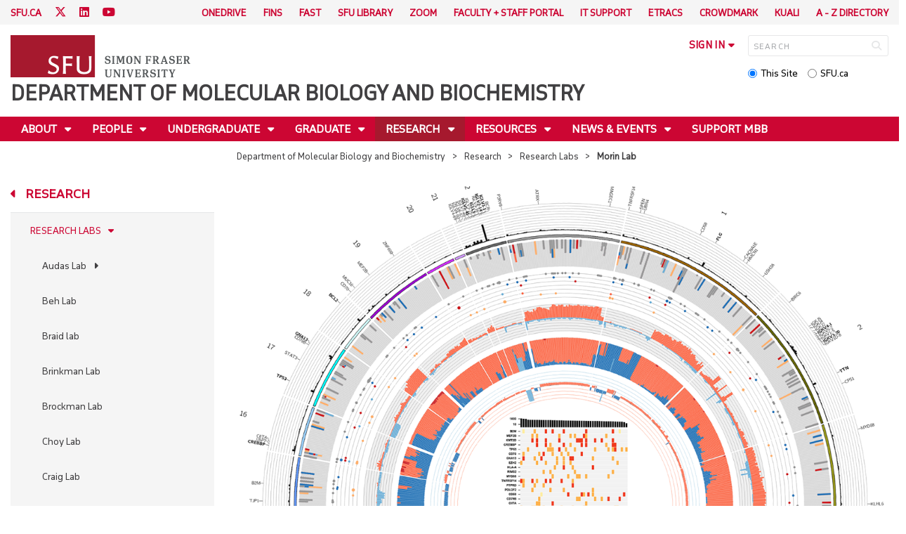

--- FILE ---
content_type: text/html; charset=utf-8
request_url: http://www.sfu.ca/mbb/research/featured-research/Ryan-Morin-lab-page.html
body_size: 14731
content:
<!DOCTYPE html>
<!--
/**
* @license
* November FNI and Lava FNI by Tyotheque
* Licensed pageviews: 20 million under sfu.ca
*
* The fonts listed in this notice are subject to the End User License: https://www.typotheque.com/licensing/eula
* Agreement(s) entered into by SFU Communications and Marketing are only under sfu.ca domain and Simon Fraser University as a single legal company.
* All other parties are explicitly restricted from using the Licensed Webfonts(s).
*
* Any non-AEM site under sfu.ca that wants to use fontface must get approval. Please submit a request via
* https://sfu.teamdynamix.com/TDClient/255/ITServices/Requests/ServiceDet?ID=2576
*
* You may obtain a valid license at the URLs below if the site is not under sfu.ca domain.
* URL: https://www.typotheque.com/fonts/november, https://www.typotheque.com/fonts/lava
*
*
* @license
* Countach by ProductionType
* Licensed pageviews: unlimited under sfu.ca
*
* The fonts listed in this notice are subject to the End User License: https://help.productiontype.com/docs/EULA/
* Agreement(s) entered into by SFU Communications and Marketing are only under sfu.ca domain and Simon Fraser University as a single legal company.
* All other parties are explicitly restricted from using the Licensed Webfonts(s).
*
* You may obtain a valid license at the URLs below if the site is not under sfu.ca domain.
* URL: https://productiontype.com/font/countach
*
* Please read https://www.sfu.ca/communicators-toolkit/guides/brand-guide/typography.html or email sfu-brand@sfu.ca for web fonts' details.
*
*/
-->
<html lang="en" data-page-template="basic-page"      >

<head>
	<meta http-equiv="X-UA-Compatible" content="IE=Edge, chrome=1">
	<meta http-equiv="content-type" content="text/html; charset=UTF-8" />
	<meta name="viewport" content="width=device-width, initial-scale=1.0, maximum-scale=1.0">
	<link rel="stylesheet" type="text/css" href="/etc/designs/clf/clientlibs/clf4/default/css/default.css"/>
	<title>  Morin Lab - Department of Molecular Biology and Biochemistry - Simon Fraser University  </title> 	<!-- Favicon -->
	<link rel="icon" sizes="any" href="https://www.sfu.ca/favicon.ico">
	<link rel="icon" type="image/png" sizes="32x32" href="https://www.sfu.ca/favicon-32x32.png">
	<link rel="icon" type="image/png" sizes="96x96" href="https://www.sfu.ca/favicon-96x96.png">
	<link rel="apple-touch-icon" href="https://www.sfu.ca/apple-touch-icon.png">
	<link rel="manifest" href="https://www.sfu.ca/site.webmanifest">
	<meta name="theme-color" content="#ffffff">
	<meta name="application-name" content="Simon Fraser University">
	<meta name="apple-mobile-web-app-title" content="SFU"> 	<!-- Stylesheets -->
	<!-- CSS added by us --> <link rel="stylesheet" href="/etc/designs/clf/clientlibs/pack/head-clf4.styles.min.css" type="text/css">
  	<!-- Javascript -->
	<!-- JS added by us before body --> <script src="/etc.clientlibs/clientlibs/granite/jquery.min.js"></script>
<script src="/etc.clientlibs/clientlibs/granite/utils.min.js"></script>
<script src="/etc.clientlibs/clientlibs/granite/jquery/granite.min.js"></script>
<script src="/etc.clientlibs/foundation/clientlibs/jquery.min.js"></script>
 <script src="/etc.clientlibs/clientlibs/granite/jquery-ui.min.js"></script>
<script src="/etc.clientlibs/foundation/clientlibs/jquery-ui.min.js"></script>
 	<!--[if lt IE 9]>
    <script src="/etc/designs/clf/clientlibs/html5shiv.min.js"></script>
<script src="/etc/designs/clf/clientlibs/respond.min.js"></script>

<![endif]-->
	<!--[if lte IE 9]>
    <script src="/etc/designs/clf/clientlibs/matchmedia.min.js"></script>

<![endif]--> 	<!-- CSS added by authors -->  <script type="text/javascript">
		CQURLInfo = {
			"requestPath": "/mbb/research/featured-research/Ryan-Morin-lab-page",
			"runModes": "p,s7connect,crx3,nosamplecontent,publish,crx3tar"
		};
		CQPageConfig = {};
	</script>        	<!-- Google Tag Manager V4 -->
	<script>
		(function(w, d, s, l, i) {
			w[l] = w[l] || [];
			w[l].push({
				'gtm.start': new Date().getTime(),
				event: 'gtm.js'
			});
			var f = d.getElementsByTagName(s)[0],
				j = d.createElement(s),
				dl = l != 'dataLayer' ? '&l=' + l : '';
			j.async = true;
			j.src = 'https://www.googletagmanager.com/gtm.js?id=' + i + dl;
			f.parentNode.insertBefore(j, f);
		})(window, document, 'script', 'dataLayer', 'GTM-W87RML');
	</script>
	<!-- End Google Tag Manager V4 -->   	<meta property="og:title" content="Morin Lab" />
	<meta property="og:type" content="article" />
	<meta property="og:url" content=https://www.sfu.ca/mbb/research/featured-research/Ryan-Morin-lab-page.html />
	<meta property="og:description" content="" />
	<meta property="og:image" content="https://www.sfu.ca/content/dam/sfu/images/common/SFU-social-image.jpeg" />
	<meta property="og:image:width" content="640" />
	<meta property="og:image:height" content="335" />  	<meta name="twitter:card" content="summary_large_image" />
	<meta name="twitter:site" content="" />
	<meta name="twitter:title" content="Morin Lab" />
	<meta name="twitter:description" content="" />
	<meta name="twitter:image" content="https://www.sfu.ca/content/dam/sfu/images/common/SFU-social-image.jpeg/jcr:content/renditions/medium.jpg" />  <script>
		var $ = jQuery;
		var clfSettings = {
			ajaxSettings: {
				ajaxLoader: `/etc/designs/clf/clientlibs/clf4/default/img/ajax-loader.gif`
			}
		};
	</script>
</head>

<body data-page="mbb_research_featured-research_Ryan-Morin-lab-page"> 	<!-- Google Tag Manager (noscript) V4 -->
	<noscript><iframe src=https://www.googletagmanager.com/ns.html?id=GTM-W87RML height="0" width="0" style="display:none;visibility:hidden"></iframe></noscript>
	<!-- End Google Tag Manager (noscript) V4 -->   <div id="container" class="">
		<header>
			<section class="ribbon">
				<div class="ribbon__content" >
					<div class="ribbon__content--social-icons">
						<ul>
							<li class="social-icons__home-link"><a href="https://www.sfu.ca/">sfu.ca</a></li>
						</ul>  <div class="header-left inherited-parsys">						<div class="parsys">

<div class="text parbase section">

<div class="">
<p><a href="https://www.twitter.com/mbbsfu"><span class="icon">T</span></a>&nbsp;<a href="https://www.linkedin.com/school/sfu-molecular-biology-and-biochemistry/"><span class="icon">L</span></a>&nbsp;<a href="https://www.youtube.com/@mbbsfu"><span class="icon">YT</span></a></p>

</div></div>
</div>

			</div>
 					</div>
					<div class="ribbon__content--audience-nav">  <div class="header-right inherited-parsys">						<div class="parsys">

<div class="listclf3 parbase section">





    
    <ul class="sfu-list clf-list link-plain" >



<li >
    <p>
    <a href="/mbb/onedrive.html" title="OneDrive">OneDrive</a>
    </p>
</li>



<li >
    <p>
    <a href="/mbb/fins.html" title="FINS">FINS</a>
    </p>
</li>



<li >
    <p>
    <a href="/mbb/fast.html" title="FAST">FAST</a>
    </p>
</li>



<li >
    <p>
    <a href="/mbb/SFUlibrary.html" title="SFU Library">SFU Library</a>
    </p>
</li>



<li >
    <p>
    <a href="/mbb/zoom.html" title="Zoom">Zoom</a>
    </p>
</li>



<li >
    <p>
    <a href="/mbb/for-faculty---staff.html" title="Faculty + Staff Portal">Faculty + Staff Portal</a>
    </p>
</li>



<li >
    <p>
    <a href="/mbb/it-support.html" title="IT Support">IT Support</a>
    </p>
</li>



<li >
    <p>
    <a href="/mbb/etracs.html" title="eTRACS">eTRACS</a>
    </p>
</li>



<li >
    <p>
    <a href="/mbb/crowdmark.html" title="Crowdmark">Crowdmark</a>
    </p>
</li>



<li >
    <p>
    <a href="/mbb/kuali.html" title="Kuali">Kuali</a>
    </p>
</li>



<li >
    <p>
    <a href="/mbb/azdirectory.html" title="A - Z directory">A - Z directory</a>
    </p>
</li></ul>
</div>
</div>

			</div>
  </div>
					<div class="ribbon__content--mobile-logo">
						<img src="/etc/designs/clf/clientlibs/clf4/default/img/sfu-logo-only@2x.png" alt=""/>
					</div>
					<div class="ribbon__content--mobile-nav-icons">
						<span class="icon icon-menu">
							<span>MENU</span>
						</span>
						<span class="icon icon-search"></span>
					</div>
				</div>
			</section>
			<div class="mobile-ribbon-spacer"></div>
			<section class="header">
				<div class="header__content">
					<div class="header__content--identify">
						<div class="header__content--logo"  >
							<a href="/mbb.html">
								<div class="sfu-brand-logo">
									<img class="desktop" src="/etc/designs/clf/clientlibs/clf4/default/img/SFU@2x.png" alt=""/>
								</div>
								<div class="non-branded-logo">
									<img class="desktop" src="" alt=""/>
									<img class="mobile tablet" src="" alt=""/>
								</div>
							</a>
						</div>
						<div class="header__content--site-title">  <div class="main-site-name">
								<a href="/mbb.html"> Department of Molecular Biology and Biochemistry </a>
							</div>
						</div>
						<div class="sfu-brand-extension-logo">  </div>
					</div>
					<div class="header__content--site-tools">
						<ul class="site-tools__sign-in" >
							<li>
								<div class="site-tools__sign-in--trigger">sign in</div>
								<ul class="site-tools__sign-in--sub-nav">
									<li><a href="https://outlook.office.com">SFU Mail</a></li>
									<li><a href="https://go.sfu.ca"><span>go</span>SFU</a></li>
									<li><a href="https://canvas.sfu.ca">Canvas</a></li>
								</ul>
							</li>
						</ul>
						<div class="site-tools__search">
							<form action="/search.html" id="search-form" method="get">
								<div id="search-box-container">
									<input type="text" tabindex="1" name="q" id="search-box" placeholder="SEARCH" />
									<input type="hidden" name="p" value="/content/sfu/mbb" />
									<i aria-hidden="" tabindex="4" class="icon icon-search">
										<span class="sr-only">Search</span>
									</i>
								</div>
								<div id="search-scope">
									<input name="search-scope" value="site" tabindex="2" type="radio" id="this-site" checked="checked" /> <label for="this-site">This Site</label>
									<input name="search-scope" value="sfu" tabindex="3" type="radio" id="sfu-ca" /> <label for="sfu-ca">SFU.ca</label>
								</div>
							</form>
						</div>
					</div>
				</div>
			</section>
		</header>
		<nav>
			<section class="nav">
				<div class="nav__content">
					<div class="nav__content--main-navigation">   <ul>   							<li class="">    <a href="/mbb/about.html" class="has-sub-nav"> About </a>
								<ul>   									<li class="">  <a href="/mbb/about/MissionStatement.html">Mission Statement</a> </li>    									<li class="">  <a href="/mbb/about/ta-opportunities.html">Employment Opportunities</a> </li>    									<li class="">  <a href="/mbb/about/contact.html">Contact Us</a> </li>  								</ul> 							</li>   							<li class="">    <a href="/mbb/people.html" class="has-sub-nav"> People </a>
								<ul>   									<li class="">  <a href="/mbb/people/faculty.html">Faculty</a> </li>    									<li class="">  <a href="/mbb/people/emeritus-faculty.html">Emeritus Faculty</a> </li>    									<li class="">  <a href="/mbb/people/associate-members.html">Associate Members</a> </li>    									<li class="">  <a href="/mbb/people/adjunct-faculty.html">Adjunct Faculty</a> </li>    									<li class="">  <a href="/mbb/people/research-personnel.html">Research Personnel</a> </li>    									<li class="">  <a href="/mbb/people/graduate---postdocs.html">Graduate & Postdocs</a> </li>    									<li class="">  <a href="/mbb/people/staff.html">Staff</a> </li>    									<li class="">  <a href="/mbb/people/department-commitees.html">Department Committees</a> </li>  								</ul> 							</li>   							<li class="">    <a href="/mbb/undergrad.html" class="has-sub-nav"> Undergraduate </a>
								<ul>   									<li class="">  <a href="/mbb/undergrad/prospective-students.html">Prospective Students</a> </li>    									<li class="">  <a href="/mbb/undergrad/current-students.html">Current Students</a> </li>    									<li class="">  <a href="/mbb/undergrad/courses.html">Courses</a> </li>  								</ul> 							</li>   							<li class="">    <a href="/mbb/graduate.html" class="has-sub-nav"> Graduate </a>
								<ul>   									<li class="">  <a href="/mbb/graduate/grad-studies-overview.html">Graduate Studies Overview and Timeline</a> </li>    									<li class="">  <a href="/mbb/graduate/prospective.html">Prospective Students</a> </li>    									<li class="">  <a href="/mbb/graduate/current.html">Current Students</a> </li>  								</ul> 							</li>   							<li class="active">    <a href="/mbb/research.html" class="has-sub-nav"> Research </a>
								<ul>   									<li class="active">  <a href="/mbb/research/featured-research.html">Research Labs</a> </li>    									<li class="">  <a href="/mbb/research/UndergraduateResearchOpportunities.html">Undergraduate Research Opportunities </a> </li>    									<li class="">  <a href="/mbb/research/postdoctoral-research-opportunities.html">Postdoctoral Research Opportunities</a> </li>    									<li class="">  <a href="/mbb/research/c2d2.html">C2D2 Centre for Cell Biology, Development, and Disease</a> </li>    									<li class="">  <a href="/mbb/research/omics.html">Omics Data Science Initiative</a> </li>    									<li class="">  <a href="/mbb/research/recent-publications.html">Recent Publications</a> </li>  								</ul> 							</li>   							<li class="">    <a href="/mbb/faculty-staff.html" class="has-sub-nav"> Resources </a>
								<ul>   									<li class="">  <a href="/mbb/faculty-staff/facilities-booking.html">Facilities</a> </li>    									<li class="">  <a href="/mbb/faculty-staff/room-booking.html">Room and Equipment Bookings</a> </li>    									<li class="">  <a href="/mbb/faculty-staff/instrumentation-.html">Instrumentation </a> </li>    									<li class="">  <a href="/mbb/faculty-staff/mbb-printing-services.html">MBB Printing Services</a> </li>    									<li class="">  <a href="/mbb/faculty-staff/useful-links.html">Useful Links</a> </li>  								</ul> 							</li>   							<li class="">    <a href="/mbb/events.html" class="has-sub-nav"> News & Events </a>
								<ul>   									<li class="">  <a href="/mbb/events/seminars.html">MBB Seminars</a> </li>    									<li class="">  <a href="/mbb/events/news.html">News</a> </li>    									<li class="">  <a href="/mbb/events/upcoming-events.html">MBB Calendar</a> </li>    									<li class="">  <a href="/mbb/events/colloquia.html">Colloquia</a> </li>    									<li class="">  <a href="/mbb/events/honours---awards.html">Honours & Awards</a> </li>    									<li class="">  <a href="/mbb/events/other-seminars---meetings.html">Other Seminars & Meetings</a> </li>    									<li class="">  <a href="/mbb/events/social-events.html">Social Events</a> </li>  								</ul> 							</li>   							<li class="">    <a href="/mbb/support.html">Support MBB</a> 							</li> 						</ul>
					</div>
				</div>
			</section>
		</nav>
		<main>
			<section class="main">
				<div class="main__content">
					<div class="main__content--breadcrumb">
						<ul>
							<li><a href="/mbb.html">Department of Molecular Biology and Biochemistry</a></li>   <li><a href="/mbb/research.html">Research</a> </li>    <li><a href="/mbb/research/featured-research.html">Research Labs</a> </li>    <li>Morin Lab</li>  						</ul>
					</div>
					<div class="main__content--content">     <div class="page-content side-nav">   													<!-- nav - content -->
													<div class="page-content__side-nav">
														<div class="page-content__side-nav--container">
															<div id="side-bar-logo-container">
																<div id="side-bar-logo">
																	<img src="/etc/designs/clf/clientlibs/clf4/default/img/SFU@2x.png" alt=""/>
																	<h2 class="site-title"><a href="/mbb.html">Department of Molecular Biology and Biochemistry</a></h2>
																</div>
															</div>
															<ul>   <li class=" snav-l1">  <a href="/mbb/about.html" class="has-sub-nav">About</a>
																	<ul>   <li class=" snav-l2">  <a href="/mbb/about/MissionStatement.html">Mission Statement</a>  </li>    <li class=" has-third-level snav-l2">  <a href="/mbb/about/ta-opportunities.html">Employment Opportunities</a>  <ul>  																				<li class=" snav-l3">   <a href="/mbb/about/ta-opportunities/teaching-assistants.html">Teaching Assistants</a>   </li>  																				<li class=" snav-l3">   <a href="/mbb/about/ta-opportunities/sessional-instructors.html">Sessional Instructors</a>   </li>  																				<li class=" snav-l3">   <a href="/mbb/about/ta-opportunities/research-assistants.html">Research Assistants </a>   </li>  																				<li class=" snav-l3">   <a href="/mbb/about/ta-opportunities/faculty-positions.html">Faculty Positions</a>   </li>  																				<li class=" snav-l3">   <a href="/mbb/about/ta-opportunities/research-positions.html">Other Research Positions</a>   </li>  																				<li class=" snav-l3">   <a href="/mbb/about/ta-opportunities/usra.html">USRA</a>   </li> 																			</ul>
																		</li>    <li class=" snav-l2">  <a href="/mbb/about/contact.html">Contact Us</a>  </li>   </ul> 																</li>  <li class=" snav-l1">  <a href="/mbb/people.html" class="has-sub-nav">People</a>
																	<ul>   <li class=" has-third-level snav-l2">  <a href="/mbb/people/faculty.html">Faculty</a>  <ul>  																				<li class=" snav-l3">   <a href="/mbb/people/faculty/tim-audas.html">Tim Audas</a>   </li>  																				<li class=" snav-l3">   <a href="/mbb/people/faculty/christopher-beh.html">Christopher Beh</a>   </li>  																				<li class=" snav-l3">   <a href="/mbb/people/faculty/lorena-braid.html">Lorena Braid</a>   </li>  																				<li class=" snav-l3">   <a href="/mbb/people/faculty/fiona-brinkman.html">Fiona S.L. Brinkman</a>   </li>  																				<li class=" snav-l3">   <a href="/mbb/people/faculty/mark-brockman.html">Mark Brockman</a>   </li>  																				<li class=" snav-l3">   <a href="/mbb/people/faculty/tom_cech.html">Tom Cech</a>   </li>  																				<li class=" snav-l3">   <a href="/mbb/people/faculty/jonathan-choy.html">Jonathan Choy</a>   </li>  																				<li class=" snav-l3">   <a href="/mbb/people/faculty/lisa-craig.html">Lisa Craig</a>   </li>  																				<li class=" snav-l3">   <a href="/mbb/people/faculty/sharon-gorski.html">Sharon Gorski</a>   </li>  																				<li class=" snav-l3">   <a href="/mbb/people/faculty/nicholas-harden.html">Nicholas Harden</a>   </li>  																				<li class=" snav-l3">   <a href="/mbb/people/faculty/nancy-hawkins.html">Nancy Hawkins</a>   </li>  																				<li class=" snav-l3">   <a href="/mbb/people/faculty/robert-holt.html">Robert Holt</a>   </li>  																				<li class=" snav-l3">   <a href="/mbb/people/faculty/william-hsiao.html">William Hsiao</a>   </li>  																				<li class=" snav-l3">   <a href="/mbb/people/faculty/valentin-jaumouille.html">Valentin Jaumouillé</a>   </li>  																				<li class=" snav-l3">   <a href="/mbb/people/faculty/Lisa-Julian.html">Lisa Julian</a>   </li>  																				<li class=" snav-l3">   <a href="/mbb/people/faculty/dustin-king.html">Dustin King</a>   </li>  																				<li class=" snav-l3">   <a href="/mbb/people/faculty/irina-kovalyova.html">Irina Kovalyova</a>   </li>  																				<li class=" snav-l3">   <a href="/mbb/people/faculty/mani-larijani.html">Mani Larijani</a>   </li>  																				<li class=" snav-l3">   <a href="/mbb/people/faculty/amy-lee.html">Amy Lee</a>   </li>  																				<li class=" snav-l3">   <a href="/mbb/people/faculty/michel-leroux.html">Michel Leroux</a>   </li>  																				<li class=" snav-l3">   <a href="/mbb/people/faculty/ryan-morin.html">Ryan Morin</a>   </li>  																				<li class=" snav-l3">   <a href="/mbb/people/faculty/ingrid-northwood.html">Ingrid Northwood</a>   </li>  																				<li class=" snav-l3">   <a href="/mbb/people/faculty/mark-paetzel.html">Mark Paetzel</a>   </li>  																				<li class=" snav-l3">   <a href="/mbb/people/faculty/lynne-quarmby.html">Lynne Quarmby</a>   </li>  																				<li class=" snav-l3">   <a href="/mbb/people/faculty/dheva-setiaputra.html">Dheva Setiaputra</a>   </li>  																				<li class=" snav-l3">   <a href="/mbb/people/faculty/michael-silverman.html">Michael Silverman</a>   </li>  																				<li class=" snav-l3">   <a href="/mbb/people/faculty/sophie-sneddon.html">Sophie Sneddon</a>   </li>  																				<li class=" snav-l3">   <a href="/mbb/people/faculty/glen-tibbits.html">Glen Tibbits</a>   </li>  																				<li class=" snav-l3">   <a href="/mbb/people/faculty/peter-unrau.html">Peter Unrau</a>   </li>  																				<li class=" snav-l3">   <a href="/mbb/people/faculty/esther-verheyen.html">Esther Verheyen</a>   </li>  																				<li class=" snav-l3">   <a href="/mbb/people/faculty/stephanie-vlachos.html">Stephanie Vlachos</a>   </li>  																				<li class=" snav-l3">   <a href="/mbb/people/faculty/david-vocadlo.html">David Vocadlo</a>   </li>  																				<li class=" snav-l3">   <a href="/mbb/people/faculty/edgar-young.html">Edgar Young</a>   </li> 																			</ul>
																		</li>    <li class=" has-third-level snav-l2">  <a href="/mbb/people/emeritus-faculty.html">Emeritus Faculty</a>  <ul>  																				<li class=" snav-l3">   <a href="/mbb/people/emeritus-faculty/jack-chen.html">Jack Chen</a>   </li>  																				<li class=" snav-l3">   <a href="/mbb/people/emeritus-faculty/rosemary-cornell.html">Rosemary Cornell</a>   </li>  																				<li class=" snav-l3">   <a href="/mbb/people/emeritus-faculty/claire-cupples.html">Claire Cupples</a>   </li>  																				<li class=" snav-l3">   <a href="/mbb/people/emeritus-faculty/william-davidson.html">William Davidson</a>   </li>  																				<li class=" snav-l3">   <a href="/mbb/people/emeritus-faculty/frederic-pio.html">Frederic Pio</a>   </li>  																				<li class=" snav-l3">   <a href="/mbb/people/emeritus-faculty/barry-honda.html">Barry Honda</a>   </li>  																				<li class=" snav-l3">   <a href="/mbb/people/emeritus-faculty/jamie-scott.html">Jamie Scott</a>   </li>  																				<li class=" snav-l3">   <a href="/mbb/people/emeritus-faculty/michael-smith.html">Michael Smith</a>   </li>  																				<li class=" snav-l3">   <a href="/mbb/people/emeritus-faculty/dipankar-sen.html">Dipankar Sen</a>   </li>  																				<li class=" snav-l3">   <a href="/mbb/people/emeritus-faculty/jenifer-thewalt.html">Jenifer Thewalt</a>   </li> 																			</ul>
																		</li>    <li class=" snav-l2">  <a href="/mbb/people/associate-members.html">Associate Members</a>  </li>    <li class=" snav-l2">  <a href="/mbb/people/adjunct-faculty.html">Adjunct Faculty</a>  </li>    <li class=" snav-l2">  <a href="/mbb/people/research-personnel.html">Research Personnel</a>  </li>    <li class=" snav-l2">  <a href="/mbb/people/graduate---postdocs.html">Graduate & Postdocs</a>  </li>    <li class=" snav-l2">  <a href="/mbb/people/staff.html">Staff</a>  </li>    <li class=" snav-l2">  <a href="/mbb/people/department-commitees.html">Department Committees</a>  </li>   </ul> 																</li>  <li class=" snav-l1">  <a href="/mbb/undergrad.html" class="has-sub-nav">Undergraduate</a>
																	<ul>   <li class=" has-third-level snav-l2">  <a href="/mbb/undergrad/prospective-students.html">Prospective Students</a>  <ul>  																				<li class=" snav-l3">   <a href="/mbb/undergrad/prospective-students/admission-transferring.html">Admission & Transferring</a>   </li>   <li class="  has-fourth-level snav-l3">   <a href="/mbb/undergrad/prospective-students/degree-programs.html">Degree Programs</a>   <ul>  																						<li class=" snav-l4">   <a href="/mbb/undergrad/prospective-students/degree-programs/core-program.html">Lower Division Core Program</a>   </li>  																						<li class=" snav-l4">   <a href="/mbb/undergrad/prospective-students/degree-programs/major-program.html">Major Program</a>   </li>   <li class=" has-fifth-level snav-l4">   <a href="/mbb/undergrad/prospective-students/degree-programs/honours.html">Honours Program</a>   <ul>  <li class=" snav-l5">  <a href="/mbb/undergrad/prospective-students/degree-programs/honours/directed-research-thesis-guidelines.html">Directed Research Thesis Guidelines</a>  </li>  <li class=" snav-l5">  <a href="/mbb/undergrad/prospective-students/degree-programs/honours/directed-research-thesis-defense-information.html">Directed Research Thesis Defense Information</a>  </li>  </ul>  </li>  																						<li class=" snav-l4">   <a href="/mbb/undergrad/prospective-students/degree-programs/infection-immunity.html">Infection & Immunity Concentration</a>   </li>   <li class=" has-fifth-level snav-l4">   <a href="/mbb/undergrad/prospective-students/degree-programs/joint-major---honours-program.html">Joint Major / Honours Programs</a>   <ul>  <li class=" snav-l5">  <a href="/mbb/undergrad/prospective-students/degree-programs/joint-major---honours-program/mbb---chemistry-.html">MBB & Chemistry </a>  </li>  <li class=" snav-l5">  <a href="/mbb/undergrad/prospective-students/degree-programs/joint-major---honours-program/mbb---business-.html">MBB & Business Administration</a>  </li>  <li class=" snav-l5">  <a href="/mbb/undergrad/prospective-students/degree-programs/joint-major---honours-program/mbb---computingscience-.html">MBB & Computing Science</a>  </li>  </ul>  </li>  																						<li class=" snav-l4">   <a href="/mbb/undergrad/prospective-students/degree-programs/mbb-minor.html">MBB Minor</a>   </li>  																						<li class=" snav-l4">   <a href="/mbb/undergrad/prospective-students/degree-programs/genomics---certf-.html">Certificate in Genomics</a>   </li> 																					</ul>  </li>  																				<li class=" snav-l3">   <a href="/mbb/undergrad/prospective-students/co-op.html">MBB Co-op Program</a>   </li>  																				<li class=" snav-l3">   <a href="/mbb/undergrad/prospective-students/careers.html">Careers in Molecular Biology and Biochemistry</a>   </li>  																				<li class=" snav-l3">   <a href="/mbb/undergrad/prospective-students/scholarshipfunding.html">Scholarships & Funding</a>   </li>   <li class="  has-fourth-level snav-l3">   <a href="/mbb/undergrad/prospective-students/undergraduate-experience.html">Student Stories</a>   <ul>  																						<li class=" snav-l4">   <a href="/mbb/undergrad/prospective-students/undergraduate-experience/mbb-ugrad-experience-ana-p.html">Anastasia Pavlenkova</a>   </li>  																						<li class=" snav-l4">   <a href="/mbb/undergrad/prospective-students/undergraduate-experience/mbb-ugrad-experience-jinny-k.html">Jinny Kim</a>   </li>  																						<li class=" snav-l4">   <a href="/mbb/undergrad/prospective-students/undergraduate-experience/mbb-ugrad-experience-daniel-s.html">Daniel Stanila</a>   </li> 																					</ul>  </li>  																				<li class=" snav-l3">   <a href="/mbb/undergrad/prospective-students/contact.html">Contact Us</a>   </li> 																			</ul>
																		</li>    <li class=" has-third-level snav-l2">  <a href="/mbb/undergrad/current-students.html">Current Students</a>  <ul>  																				<li class=" snav-l3">   <a href="/mbb/undergrad/current-students/advising.html">Advising</a>   </li>  																				<li class=" snav-l3">   <a href="/mbb/undergrad/current-students/course.html">Courses</a>   </li>   <li class="  has-fourth-level snav-l3">   <a href="/mbb/undergrad/current-students/degree-programs.html">Degree Programs</a>   <ul>  																						<li class=" snav-l4">   <a href="/mbb/undergrad/current-students/degree-programs/core-program.html">Lower Division Core Program</a>   </li>  																						<li class=" snav-l4">   <a href="/mbb/undergrad/current-students/degree-programs/major-program.html">Major Program</a>   </li>   <li class=" has-fifth-level snav-l4">   <a href="/mbb/undergrad/current-students/degree-programs/honours.html">Honours Program</a>   <ul>  <li class=" snav-l5">  <a href="/mbb/undergrad/current-students/degree-programs/honours/directed-research-thesis-guidelines.html">Directed Research Thesis Guidelines</a>  </li>  <li class=" snav-l5">  <a href="/mbb/undergrad/current-students/degree-programs/honours/directed-research-thesis-defense-information.html">Directed Research Thesis Defense Information</a>  </li>  </ul>  </li>  																						<li class=" snav-l4">   <a href="/mbb/undergrad/current-students/degree-programs/infection-immunity.html">Infection & Immunity Concentration</a>   </li>   <li class=" has-fifth-level snav-l4">   <a href="/mbb/undergrad/current-students/degree-programs/joint-major---honours-program.html">Joint Major / Honours Programs</a>   <ul>  <li class=" snav-l5">  <a href="/mbb/undergrad/current-students/degree-programs/joint-major---honours-program/mbb---chemistry-.html">MBB & Chemistry </a>  </li>  <li class=" snav-l5">  <a href="/mbb/undergrad/current-students/degree-programs/joint-major---honours-program/mbb---business-.html">MBB & Business Administration</a>  </li>  <li class=" snav-l5">  <a href="/mbb/undergrad/current-students/degree-programs/joint-major---honours-program/mbb---computingscience-.html">MBB & Computing Science</a>  </li>  </ul>  </li>  																						<li class=" snav-l4">   <a href="/mbb/undergrad/current-students/degree-programs/mbb-minor.html">MBB Minor</a>   </li>  																						<li class=" snav-l4">   <a href="/mbb/undergrad/current-students/degree-programs/genomics---certf-.html">Certificate in Genomics</a>   </li>  																						<li class=" snav-l4">   <a href="/mbb/undergrad/current-students/degree-programs/accelerated-masters-in-mbb.html">Accelerated Master's Program in MBB</a>   </li> 																					</ul>  </li>  																				<li class=" snav-l3">   <a href="/mbb/undergrad/current-students/Co-op.html">MBB Co-op Program</a>   </li>   <li class="  has-fourth-level snav-l3">   <a href="/mbb/undergrad/current-students/research.html">Research Opportunities</a>   <ul>  																						<li class=" snav-l4">   <a href="/mbb/undergrad/current-students/research/volunteering.html">Current Research Opportunities</a>   </li>  																						<li class=" snav-l4">   <a href="/mbb/undergrad/current-students/research/work-study-program.html">Work Study Program</a>   </li> 																					</ul>  </li>  																				<li class=" snav-l3">   <a href="/mbb/undergrad/current-students/ScholarshipFunding.html">Scholarship & Funding</a>   </li>   <li class="  has-fourth-level snav-l3">   <a href="/mbb/undergrad/current-students/student-resources.html">Student Resources</a>   <ul>  																						<li class=" snav-l4">   <a href="/mbb/undergrad/current-students/student-resources/faqs.html">Frequently Asked Questions</a>   </li>  																						<li class=" snav-l4">   <a href="/mbb/undergrad/current-students/student-resources/forms.html">Forms</a>   </li> 																					</ul>  </li> 																			</ul>
																		</li>    <li class=" snav-l2">  <a href="/mbb/undergrad/courses.html">Courses</a>  </li>   </ul> 																</li>  <li class=" snav-l1">  <a href="/mbb/graduate.html" class="has-sub-nav">Graduate</a>
																	<ul>   <li class=" snav-l2">  <a href="/mbb/graduate/grad-studies-overview.html">Graduate Studies Overview and Timeline</a>  </li>    <li class=" has-third-level snav-l2">  <a href="/mbb/graduate/prospective.html">Prospective Students</a>  <ul>  																				<li class=" snav-l3">   <a href="/mbb/graduate/prospective/degree-programs.html">Graduate Programs</a>   </li>   <li class="  has-fourth-level snav-l3">   <a href="/mbb/graduate/prospective/degree-programs1.html">Degree Requirements</a>   <ul>  																						<li class=" snav-l4">   <a href="/mbb/graduate/prospective/degree-programs1/accelerated-masters-in-mbb.html">Accelerated Master's Program in MBB</a>   </li>  																						<li class=" snav-l4">   <a href="/mbb/graduate/prospective/degree-programs1/msc.html">MSc</a>   </li>  																						<li class=" snav-l4">   <a href="/mbb/graduate/prospective/degree-programs1/Transfer-to-PhD.html">Transfer to PhD</a>   </li>  																						<li class=" snav-l4">   <a href="/mbb/graduate/prospective/degree-programs1/phd.html">PhD</a>   </li>  																						<li class=" snav-l4">   <a href="/mbb/graduate/prospective/degree-programs1/bioinformatics.html">Bioinformatics</a>   </li>  																						<li class=" snav-l4">   <a href="/mbb/graduate/prospective/degree-programs1/IOGS.html">IOGS (Interdisciplinary Oncology Graduate Specialization)</a>   </li>  																						<li class=" snav-l4">   <a href="/mbb/graduate/prospective/degree-programs1/TRAIN.html">TRAIN (Translational and Integrative Neuroscience)</a>   </li> 																					</ul>  </li>  																				<li class=" snav-l3">   <a href="/mbb/graduate/prospective/ApplicationProcess.html">Application Process</a>   </li>   <li class="  has-fourth-level snav-l3">   <a href="/mbb/graduate/prospective/course.html">Courses</a>   <ul>  																						<li class=" snav-l4">   <a href="/mbb/graduate/prospective/course/CourseDescription.html">Course Descriptions</a>   </li>   <li class=" has-fifth-level snav-l4">   <a href="/mbb/graduate/prospective/course/course-offerings.html">Course Offerings</a>   <ul>  <li class=" snav-l5">  <a href="/mbb/graduate/prospective/course/course-offerings/spring-1261.html">Spring (1261)</a>  </li>  <li class=" snav-l5">  <a href="/mbb/graduate/prospective/course/course-offerings/spring-1251.html">Spring (1251)</a>  </li>  <li class=" snav-l5">  <a href="/mbb/graduate/prospective/course/course-offerings/summer-1254.html">Summer (1254)</a>  </li>  <li class=" snav-l5">  <a href="/mbb/graduate/prospective/course/course-offerings/fall-1257.html">Fall (1257)</a>  </li>  <li class=" snav-l5">  <a href="/mbb/graduate/prospective/course/course-offerings/spring-1241.html">Spring (1241)</a>  </li>  <li class=" snav-l5">  <a href="/mbb/graduate/prospective/course/course-offerings/summer-1244.html">Summer (1244)</a>  </li>  <li class=" snav-l5">  <a href="/mbb/graduate/prospective/course/course-offerings/fall-1247.html">Fall (1247)</a>  </li>  <li class=" snav-l5">  <a href="/mbb/graduate/prospective/course/course-offerings/spring-1231.html">Spring (1231)</a>  </li>  <li class=" snav-l5">  <a href="/mbb/graduate/prospective/course/course-offerings/Summer-1234.html">Summer (1234)</a>  </li>  <li class=" snav-l5">  <a href="/mbb/graduate/prospective/course/course-offerings/fall-1237.html">Fall (1237)</a>  </li>  <li class=" snav-l5">  <a href="/mbb/graduate/prospective/course/course-offerings/spring-1221.html">Spring (1221)</a>  </li>  <li class=" snav-l5">  <a href="/mbb/graduate/prospective/course/course-offerings/summer-1224.html">Summer (1224)</a>  </li>  <li class=" snav-l5">  <a href="/mbb/graduate/prospective/course/course-offerings/fall-1227.html">Fall (1227)</a>  </li>  <li class=" snav-l5">  <a href="/mbb/graduate/prospective/course/course-offerings/fall-1217.html">Fall (1217)</a>  </li>  <li class=" snav-l5">  <a href="/mbb/graduate/prospective/course/course-offerings/Fall-1207.html">Summer (1214)</a>  </li>  <li class=" snav-l5">  <a href="/mbb/graduate/prospective/course/course-offerings/spring-1211.html">Spring (1211)</a>  </li>  <li class=" snav-l5">  <a href="/mbb/graduate/prospective/course/course-offerings/fall-1207.html">Fall (1207)</a>  </li>  <li class=" snav-l5">  <a href="/mbb/graduate/prospective/course/course-offerings/summer-1204.html">Summer (1204)</a>  </li>  <li class=" snav-l5">  <a href="/mbb/graduate/prospective/course/course-offerings/spring-1201.html">Spring (1201)</a>  </li>  <li class=" snav-l5">  <a href="/mbb/graduate/prospective/course/course-offerings/fall-1197.html">Fall (1197)</a>  </li>  <li class=" snav-l5">  <a href="/mbb/graduate/prospective/course/course-offerings/summer-1194.html">Summer (1194)</a>  </li>  <li class=" snav-l5">  <a href="/mbb/graduate/prospective/course/course-offerings/spring-1191.html">Spring (1191)</a>  </li>  <li class=" snav-l5">  <a href="/mbb/graduate/prospective/course/course-offerings/fall-1187.html">Fall (1187)</a>  </li>  <li class=" snav-l5">  <a href="/mbb/graduate/prospective/course/course-offerings/summer-1184.html">Summer (1184)</a>  </li>  <li class=" snav-l5">  <a href="/mbb/graduate/prospective/course/course-offerings/spring-1181.html">Spring (1181)</a>  </li>  <li class=" snav-l5">  <a href="/mbb/graduate/prospective/course/course-offerings/fall-1177.html">Fall (1177)</a>  </li>  <li class=" snav-l5">  <a href="/mbb/graduate/prospective/course/course-offerings/summer-1174.html">Summer (1174)</a>  </li>  <li class=" snav-l5">  <a href="/mbb/graduate/prospective/course/course-offerings/spring-1171.html">Spring (1171)</a>  </li>  <li class=" snav-l5">  <a href="/mbb/graduate/prospective/course/course-offerings/fall-1167.html">Fall (1167)</a>  </li>  <li class=" snav-l5">  <a href="/mbb/graduate/prospective/course/course-offerings/summer-1164.html">Summer (1164)</a>  </li>  <li class=" snav-l5">  <a href="/mbb/graduate/prospective/course/course-offerings/spring-1161.html">Spring (1161)</a>  </li>  </ul>  </li> 																					</ul>  </li>  																				<li class=" snav-l3">   <a href="/mbb/graduate/prospective/financial-aid2.html">Graduate Student Stipend & Awards</a>   </li>  																				<li class=" snav-l3">   <a href="/mbb/graduate/prospective/Events1.html">Events</a>   </li>   <li class="  has-fourth-level snav-l3">   <a href="/mbb/graduate/prospective/student-stories.html">Student Stories</a>   <ul>   <li class=" has-fifth-level snav-l4">   <a href="/mbb/graduate/prospective/student-stories/graduate-student-experience.html">Graduate Student Experience</a>   <ul>  <li class=" snav-l5">  <a href="/mbb/graduate/prospective/student-stories/graduate-student-experience/shaianne-stein.html">Shaianne Stein</a>  </li>  <li class=" snav-l5">  <a href="/mbb/graduate/prospective/student-stories/graduate-student-experience/Hendrik-Boog.html">Hendrik Boog</a>  </li>  <li class=" snav-l5">  <a href="/mbb/graduate/prospective/student-stories/graduate-student-experience/negin-ketabchi.html">Negin Ketabchi</a>  </li>  </ul>  </li>   <li class=" has-fifth-level snav-l4">   <a href="/mbb/graduate/prospective/student-stories/post-doc-experience1.html">Postdoc Stories</a>   <ul>  <li class=" snav-l5">  <a href="/mbb/graduate/prospective/student-stories/post-doc-experience1/Justin-Jia.html">Justin Jia</a>  </li>  <li class=" snav-l5">  <a href="/mbb/graduate/prospective/student-stories/post-doc-experience1/Shivani-Kundra.html">Shivani Kundra</a>  </li>  <li class=" snav-l5">  <a href="/mbb/graduate/prospective/student-stories/post-doc-experience1/FranklinTam.html">Franklin Tam</a>  </li>  </ul>  </li> 																					</ul>  </li>  																				<li class=" snav-l3">   <a href="/mbb/graduate/prospective/grad-student-opportunities.html">Grad Student Opportunities</a>   </li>  																				<li class=" snav-l3">   <a href="/mbb/graduate/prospective/frequently-asked-questions.html">FAQs</a>   </li> 																			</ul>
																		</li>    <li class=" has-third-level snav-l2">  <a href="/mbb/graduate/current.html">Current Students</a>  <ul>  																				<li class=" snav-l3">   <a href="/mbb/graduate/current/managing-your-program.html">Manage Your Program</a>   </li>   <li class="  has-fourth-level snav-l3">   <a href="/mbb/graduate/current/degree-programs.html">Degree Requirements</a>   <ul>  																						<li class=" snav-l4">   <a href="/mbb/graduate/current/degree-programs/msc.html">MSc</a>   </li>  																						<li class=" snav-l4">   <a href="/mbb/graduate/current/degree-programs/Transfer-to-PhD.html">Transfer to PhD</a>   </li>  																						<li class=" snav-l4">   <a href="/mbb/graduate/current/degree-programs/phd.html">PhD</a>   </li>  																						<li class=" snav-l4">   <a href="/mbb/graduate/current/degree-programs/bioinformatics.html">Bioinformatics</a>   </li>  																						<li class=" snav-l4">   <a href="/mbb/graduate/current/degree-programs/IOGS.html">IOGS (Interdisciplinary Oncology Graduate Specialization)</a>   </li>  																						<li class=" snav-l4">   <a href="/mbb/graduate/current/degree-programs/TRAIN.html">TRAIN (Translational and Integrative Neuroscience)</a>   </li> 																					</ul>  </li>   <li class="  has-fourth-level snav-l3">   <a href="/mbb/graduate/current/course.html">Courses</a>   <ul>  																						<li class=" snav-l4">   <a href="/mbb/graduate/current/course/CourseDescription.html">Course Descriptions</a>   </li>   <li class=" has-fifth-level snav-l4">   <a href="/mbb/graduate/current/course/course-offerings.html">Course Offerings</a>   <ul>  <li class=" snav-l5">  <a href="/mbb/graduate/current/course/course-offerings/spring-1261.html">Spring (1261)</a>  </li>  <li class=" snav-l5">  <a href="/mbb/graduate/current/course/course-offerings/spring-1251.html">Spring (1251)</a>  </li>  <li class=" snav-l5">  <a href="/mbb/graduate/current/course/course-offerings/summer-1254.html">Summer (1254)</a>  </li>  <li class=" snav-l5">  <a href="/mbb/graduate/current/course/course-offerings/fall-1257.html">Fall (1257)</a>  </li>  <li class=" snav-l5">  <a href="/mbb/graduate/current/course/course-offerings/spring-1241.html">Spring (1241)</a>  </li>  <li class=" snav-l5">  <a href="/mbb/graduate/current/course/course-offerings/summer-1244.html">Summer (1244)</a>  </li>  <li class=" snav-l5">  <a href="/mbb/graduate/current/course/course-offerings/fall-1247.html">Fall (1247)</a>  </li>  <li class=" snav-l5">  <a href="/mbb/graduate/current/course/course-offerings/spring-1231.html">Spring (1231)</a>  </li>  <li class=" snav-l5">  <a href="/mbb/graduate/current/course/course-offerings/Summer-1234.html">Summer (1234)</a>  </li>  <li class=" snav-l5">  <a href="/mbb/graduate/current/course/course-offerings/fall-1237.html">Fall (1237)</a>  </li>  <li class=" snav-l5">  <a href="/mbb/graduate/current/course/course-offerings/spring-1221.html">Spring (1221)</a>  </li>  <li class=" snav-l5">  <a href="/mbb/graduate/current/course/course-offerings/summer-1224.html">Summer (1224)</a>  </li>  <li class=" snav-l5">  <a href="/mbb/graduate/current/course/course-offerings/fall-1227.html">Fall (1227)</a>  </li>  <li class=" snav-l5">  <a href="/mbb/graduate/current/course/course-offerings/fall-1217.html">Fall (1217)</a>  </li>  <li class=" snav-l5">  <a href="/mbb/graduate/current/course/course-offerings/Fall-1207.html">Summer (1214)</a>  </li>  <li class=" snav-l5">  <a href="/mbb/graduate/current/course/course-offerings/spring-1211.html">Spring (1211)</a>  </li>  <li class=" snav-l5">  <a href="/mbb/graduate/current/course/course-offerings/fall-1207.html">Fall (1207)</a>  </li>  <li class=" snav-l5">  <a href="/mbb/graduate/current/course/course-offerings/summer-1204.html">Summer (1204)</a>  </li>  <li class=" snav-l5">  <a href="/mbb/graduate/current/course/course-offerings/spring-1201.html">Spring (1201)</a>  </li>  <li class=" snav-l5">  <a href="/mbb/graduate/current/course/course-offerings/fall-1197.html">Fall (1197)</a>  </li>  <li class=" snav-l5">  <a href="/mbb/graduate/current/course/course-offerings/summer-1194.html">Summer (1194)</a>  </li>  <li class=" snav-l5">  <a href="/mbb/graduate/current/course/course-offerings/spring-1191.html">Spring (1191)</a>  </li>  <li class=" snav-l5">  <a href="/mbb/graduate/current/course/course-offerings/fall-1187.html">Fall (1187)</a>  </li>  <li class=" snav-l5">  <a href="/mbb/graduate/current/course/course-offerings/summer-1184.html">Summer (1184)</a>  </li>  <li class=" snav-l5">  <a href="/mbb/graduate/current/course/course-offerings/spring-1181.html">Spring (1181)</a>  </li>  <li class=" snav-l5">  <a href="/mbb/graduate/current/course/course-offerings/fall-1177.html">Fall (1177)</a>  </li>  <li class=" snav-l5">  <a href="/mbb/graduate/current/course/course-offerings/summer-1174.html">Summer (1174)</a>  </li>  <li class=" snav-l5">  <a href="/mbb/graduate/current/course/course-offerings/spring-1171.html">Spring (1171)</a>  </li>  <li class=" snav-l5">  <a href="/mbb/graduate/current/course/course-offerings/fall-1167.html">Fall (1167)</a>  </li>  <li class=" snav-l5">  <a href="/mbb/graduate/current/course/course-offerings/summer-1164.html">Summer (1164)</a>  </li>  <li class=" snav-l5">  <a href="/mbb/graduate/current/course/course-offerings/spring-1161.html">Spring (1161)</a>  </li>  <li class=" snav-l5">  <a href="/mbb/graduate/current/course/course-offerings/fall-1157.html">Fall (1157)</a>  </li>  <li class=" snav-l5">  <a href="/mbb/graduate/current/course/course-offerings/spring-1151.html">Spring (1151)</a>  </li>  </ul>  </li> 																					</ul>  </li>  																				<li class=" snav-l3">   <a href="/mbb/graduate/current/financial-aid.html">Graduate Student Stipend & Awards</a>   </li>  																				<li class=" snav-l3">   <a href="/mbb/graduate/current/forms-resources.html">Forms And Resources</a>   </li>  																				<li class=" snav-l3">   <a href="/mbb/graduate/current/student-services.html">Events</a>   </li>  																				<li class=" snav-l3">   <a href="/mbb/graduate/current/student-caucus.html">Graduate Student Caucus</a>   </li> 																			</ul>
																		</li>   </ul> 																</li>  <li class="active snav-l1">  <a href="/mbb/research.html" class="has-sub-nav">Research</a>
																	<ul>   <li class="active has-third-level snav-l2">  <a href="/mbb/research/featured-research.html">Research Labs</a>  <ul>   <li class="  has-fourth-level snav-l3">   <a href="/mbb/research/featured-research/Tim-Audas-lab-page.html">Audas Lab</a>   <ul>   <li class=" has-fifth-level snav-l4">   <a href="/mbb/research/featured-research/Tim-Audas-lab-page/audas-group.html">Audas Group</a>   <ul>  <li class=" snav-l5">  <a href="/mbb/research/featured-research/Tim-Audas-lab-page/audas-group/research.html">Research</a>  </li>  <li class=" snav-l5">  <a href="/mbb/research/featured-research/Tim-Audas-lab-page/audas-group/publications.html">Publications</a>  </li>  <li class=" snav-l5">  <a href="/mbb/research/featured-research/Tim-Audas-lab-page/audas-group/people.html">People</a>  </li>  <li class=" snav-l5">  <a href="/mbb/research/featured-research/Tim-Audas-lab-page/audas-group/teaching.html">Teaching</a>  </li>  <li class=" snav-l5">  <a href="/mbb/research/featured-research/Tim-Audas-lab-page/audas-group/join-us.html">Join Us</a>  </li>  </ul>  </li> 																					</ul>  </li>  																				<li class=" snav-l3">   <a href="/mbb/research/featured-research/chris-beh-lab-page.html">Beh Lab </a>   </li>  																				<li class=" snav-l3">   <a href="/mbb/research/featured-research/Lorena-Braid-lab-page.html">Braid lab</a>   </li>  																				<li class=" snav-l3">   <a href="/mbb/research/featured-research/Fiona-Brinkman-lab-page1.html">Brinkman Lab</a>   </li>  																				<li class=" snav-l3">   <a href="/mbb/research/featured-research/Mark-Brockman-lab-page.html">Brockman Lab</a>   </li>  																				<li class=" snav-l3">   <a href="/mbb/research/featured-research/Jonathan-Choy-lab-page.html">Choy Lab</a>   </li>  																				<li class=" snav-l3">   <a href="/mbb/research/featured-research/Lisa-Craig-lab-page.html">Craig Lab</a>   </li>  																				<li class=" snav-l3">   <a href="/mbb/research/featured-research/Sharon-Gorski-lab-page.html">Gorski Lab</a>   </li>  																				<li class=" snav-l3">   <a href="/mbb/research/featured-research/Nancy-Hawkins-lab-page1.html">Hawkins Lab</a>   </li>  																				<li class=" snav-l3">   <a href="/mbb/research/featured-research/Robert-Holt-lab-page.html">Holt Lab</a>   </li>  																				<li class=" snav-l3">   <a href="/mbb/research/featured-research/Will-Hsiao-lab-page.html">Hsiao Lab</a>   </li>  																				<li class=" snav-l3">   <a href="/mbb/research/featured-research/Valentin-Jaumouille-lab-page.html">Jaumouillé Lab</a>   </li>  																				<li class=" snav-l3">   <a href="/mbb/research/featured-research/Lisa-Julian-lab-page.html">Julian Lab </a>   </li>  																				<li class=" snav-l3">   <a href="/mbb/research/featured-research/dustin-king-lab-page.html">King Lab </a>   </li>  																				<li class=" snav-l3">   <a href="/mbb/research/featured-research/Mani-Larijani-lab-page.html">Larijani Lab</a>   </li>  																				<li class=" snav-l3">   <a href="/mbb/research/featured-research/Amy-Lee-lab-page.html">Lee Lab</a>   </li>  																				<li class=" snav-l3">   <a href="/mbb/research/featured-research/Michel-Leroux-lab-page.html">Leroux Lab</a>   </li>  																				<li class="active snav-l3">   <a href="/mbb/research/featured-research/Ryan-Morin-lab-page.html" class="is-current-page">Morin Lab</a>   </li>  																				<li class=" snav-l3">   <a href="/mbb/research/featured-research/Mark-Paetzel-lab-page.html">Paetzel Lab</a>   </li>  																				<li class=" snav-l3">   <a href="/mbb/research/featured-research/Lynne-Quarmby-lab-page.html">Quarmby Lab</a>   </li>  																				<li class=" snav-l3">   <a href="/mbb/research/featured-research/Dipankar-Sen-lab-page.html">Sen Lab</a>   </li>  																				<li class=" snav-l3">   <a href="/mbb/research/featured-research/Dheva-Setiaputra-lab-page.html">Setiaputra Lab </a>   </li>  																				<li class=" snav-l3">   <a href="/mbb/research/featured-research/Michael-Silverman-lab-page.html">Silverman Lab </a>   </li>  																				<li class=" snav-l3">   <a href="/mbb/research/featured-research/Glen-Tibbits-lab-page.html">Tibbits Lab</a>   </li>  																				<li class=" snav-l3">   <a href="/mbb/research/featured-research/Peter-Unrau-lab-page.html">Unrau Lab</a>   </li>  																				<li class=" snav-l3">   <a href="/mbb/research/featured-research/Esther-Verheyen-lab-page.html">Verheyen Lab</a>   </li>  																				<li class=" snav-l3">   <a href="/mbb/research/featured-research/David-Vocadlo-lab-page.html">Vocadlo Lab</a>   </li>   <li class="  has-fourth-level snav-l3">   <a href="/mbb/research/featured-research/Edgar-Young-lab-page.html">Young Lab</a>   <ul>  																						<li class=" snav-l4">   <a href="/mbb/research/featured-research/Edgar-Young-lab-page/selected-publications--edgar-young-lab.html">Selected Publications: Young Lab</a>   </li>  																						<li class=" snav-l4">   <a href="/mbb/research/featured-research/Edgar-Young-lab-page/ongoing-research-projects.html">Ongoing Research Projects</a>   </li> 																					</ul>  </li> 																			</ul>
																		</li>    <li class=" snav-l2">  <a href="/mbb/research/genomics-bioinformatics.html">Bioinformatics & Genomics </a>  </li>    <li class=" snav-l2">  <a href="/mbb/research/development-cell-biology.html">Cells & Disease</a>  </li>    <li class=" snav-l2">  <a href="/mbb/research/immunology.html">Infection & Immunity</a>  </li>    <li class=" snav-l2">  <a href="/mbb/research/macromolecular-biochemistry.html">Macromolecular Biochemistry</a>  </li>    <li class=" snav-l2">  <a href="/mbb/research/UndergraduateResearchOpportunities.html">Undergraduate Research Opportunities </a>  </li>    <li class=" snav-l2">  <a href="/mbb/research/postdoctoral-research-opportunities.html">Postdoctoral Research Opportunities</a>  </li>    <li class=" snav-l2">  <a href="/mbb/research/c2d2.html">C2D2 Centre for Cell Biology, Development, and Disease</a>  </li>    <li class=" snav-l2">  <a href="/mbb/research/omics.html">Omics Data Science Initiative</a>  </li>    <li class=" snav-l2">  <a href="/mbb/research/recent-publications.html">Recent Publications</a>  </li>   </ul> 																</li>  <li class=" snav-l1">  <a href="/mbb/faculty-staff.html" class="has-sub-nav">Resources</a>
																	<ul>   <li class=" has-third-level snav-l2">  <a href="/mbb/faculty-staff/facilities-booking.html">Facilities</a>  <ul>  																				<li class=" snav-l3">   <a href="/mbb/faculty-staff/facilities-booking/microscopy-facility.html">Microscopy Facility</a>   </li>  																				<li class=" snav-l3">   <a href="/mbb/faculty-staff/facilities-booking/tissue-culture-facility.html">Tissue Culture Facility</a>   </li>  																				<li class=" snav-l3">   <a href="/mbb/faculty-staff/facilities-booking/PEPC.html">PEPC Facility</a>   </li> 																			</ul>
																		</li>    <li class=" snav-l2">  <a href="/mbb/faculty-staff/room-booking.html">Room and Equipment Bookings</a>  </li>    <li class=" snav-l2">  <a href="/mbb/faculty-staff/instrumentation-.html">Instrumentation </a>  </li>    <li class=" snav-l2">  <a href="/mbb/faculty-staff/mbb-printing-services.html">MBB Printing Services</a>  </li>    <li class=" snav-l2">  <a href="/mbb/faculty-staff/useful-links.html">Useful Links</a>  </li>   </ul> 																</li>  <li class=" snav-l1">  <a href="/mbb/events.html" class="has-sub-nav">News & Events</a>
																	<ul>   <li class=" has-third-level snav-l2">  <a href="/mbb/events/seminars.html">MBB Seminars</a>  <ul>  																				<li class=" snav-l3">   <a href="/mbb/events/seminars/seminars-fall2025.html">Seminars Fall 2025</a>   </li>  																				<li class=" snav-l3">   <a href="/mbb/events/seminars/seminars-spring2025.html">Seminars Spring 2025</a>   </li>  																				<li class=" snav-l3">   <a href="/mbb/events/seminars/seminarsSpring2024.html">Seminars Spring 2024</a>   </li> 																			</ul>
																		</li>    <li class=" snav-l2">  <a href="/mbb/events/news.html">News</a>  </li>    <li class=" snav-l2">  <a href="/mbb/events/upcoming-events.html">MBB Calendar</a>  </li>    <li class=" has-third-level snav-l2">  <a href="/mbb/events/colloquia.html">Colloquia</a>  <ul>  																				<li class=" snav-l3">   <a href="/mbb/events/colloquia/genomics---bioinformatics.html">Genomics & Bioinformatics</a>   </li>   <li class="  has-fourth-level snav-l3">   <a href="/mbb/events/colloquia/cell-and-molecular-biology.html">Cell & Molecular Biology</a>   <ul>  																						<li class=" snav-l4">   <a href="/mbb/events/colloquia/cell-and-molecular-biology/fall-2025.html">Fall 2025</a>   </li>  																						<li class=" snav-l4">   <a href="/mbb/events/colloquia/cell-and-molecular-biology/fall-2024.html">Fall 2024</a>   </li>  																						<li class=" snav-l4">   <a href="/mbb/events/colloquia/cell-and-molecular-biology/fall-2023.html">Fall 2023</a>   </li>  																						<li class=" snav-l4">   <a href="/mbb/events/colloquia/cell-and-molecular-biology/fall-2022.html">Fall 2022</a>   </li>  																						<li class=" snav-l4">   <a href="/mbb/events/colloquia/cell-and-molecular-biology/fall-2021.html">Fall 2021</a>   </li>  																						<li class=" snav-l4">   <a href="/mbb/events/colloquia/cell-and-molecular-biology/fall-2020.html">Fall 2020</a>   </li>  																						<li class=" snav-l4">   <a href="/mbb/events/colloquia/cell-and-molecular-biology/fall-2019.html">Fall 2019</a>   </li>  																						<li class=" snav-l4">   <a href="/mbb/events/colloquia/cell-and-molecular-biology/fall-2018.html">Fall 2018</a>   </li>  																						<li class=" snav-l4">   <a href="/mbb/events/colloquia/cell-and-molecular-biology/fall-2017.html">Fall 2017</a>   </li>  																						<li class=" snav-l4">   <a href="/mbb/events/colloquia/cell-and-molecular-biology/spring-2017.html">Spring 2017</a>   </li>  																						<li class=" snav-l4">   <a href="/mbb/events/colloquia/cell-and-molecular-biology/fall-2016.html">Fall 2016</a>   </li>  																						<li class=" snav-l4">   <a href="/mbb/events/colloquia/cell-and-molecular-biology/spring-2016.html">Spring 2016</a>   </li>  																						<li class=" snav-l4">   <a href="/mbb/events/colloquia/cell-and-molecular-biology/fall-2015.html">Fall 2015</a>   </li>  																						<li class=" snav-l4">   <a href="/mbb/events/colloquia/cell-and-molecular-biology/spring-2015.html">Spring 2015</a>   </li> 																					</ul>  </li>   <li class="  has-fourth-level snav-l3">   <a href="/mbb/events/colloquia/macromolecular-structure---function.html">Biomolecular Structure & Function</a>   <ul>  																						<li class=" snav-l4">   <a href="/mbb/events/colloquia/macromolecular-structure---function/summer-2025.html">Summer 2025</a>   </li>  																						<li class=" snav-l4">   <a href="/mbb/events/colloquia/macromolecular-structure---function/summer-2024.html">Summer 2024</a>   </li>  																						<li class=" snav-l4">   <a href="/mbb/events/colloquia/macromolecular-structure---function/summer-2023.html">Summer 2023</a>   </li>  																						<li class=" snav-l4">   <a href="/mbb/events/colloquia/macromolecular-structure---function/spring-2021.html">Spring 2021</a>   </li>  																						<li class=" snav-l4">   <a href="/mbb/events/colloquia/macromolecular-structure---function/spring-2020.html">Spring 2020</a>   </li>  																						<li class=" snav-l4">   <a href="/mbb/events/colloquia/macromolecular-structure---function/spring-2019.html">Spring 2019</a>   </li>  																						<li class=" snav-l4">   <a href="/mbb/events/colloquia/macromolecular-structure---function/spring-2018.html">Spring 2018</a>   </li>  																						<li class=" snav-l4">   <a href="/mbb/events/colloquia/macromolecular-structure---function/spring-2017.html">Spring 2017</a>   </li>  																						<li class=" snav-l4">   <a href="/mbb/events/colloquia/macromolecular-structure---function/spring-2016.html">Spring 2016</a>   </li>  																						<li class=" snav-l4">   <a href="/mbb/events/colloquia/macromolecular-structure---function/fall-2015.html">Fall 2015</a>   </li>  																						<li class=" snav-l4">   <a href="/mbb/events/colloquia/macromolecular-structure---function/spring-2015.html">Spring 2015</a>   </li>  																						<li class=" snav-l4">   <a href="/mbb/events/colloquia/macromolecular-structure---function/spring-2014.html">Spring 2014</a>   </li> 																					</ul>  </li> 																			</ul>
																		</li>    <li class=" snav-l2">  <a href="/mbb/events/honours---awards.html">Honours & Awards</a>  </li>    <li class=" snav-l2">  <a href="/mbb/events/other-seminars---meetings.html">Other Seminars & Meetings</a>  </li>    <li class=" has-third-level snav-l2">  <a href="/mbb/events/social-events.html">Social Events</a>  <ul>  																				<li class=" snav-l3">   <a href="/mbb/events/social-events/2025-halloween.html">MBB Halloween 2025</a>   </li>  																				<li class=" snav-l3">   <a href="/mbb/events/social-events/science-rendezvous.html">Science Rendezvous</a>   </li>  																				<li class=" snav-l3">   <a href="/mbb/events/social-events/mbb_bbq.html">MBB BBQ</a>   </li> 																			</ul>
																		</li>   </ul> 																</li>  <li class=" snav-l1">  <a href="/mbb/support.html">Support MBB</a> 																</li>  <li class=" snav-l1">  <a href="/mbb/for-faculty---staff.html">Faculty + Staff Portal</a> 																</li>   </ul>  <div class="below-vertical-nav inherited-parsys">				</div>
 														</div>
													</div>
													<div class="page-content__main">  <div class="above-main inherited-parsys">				</div>
 <div class="main_content parsys">

<div class="image parbase section">
<script src="/etc/designs/sfu/clientlibs/image-map-coord.min.js"></script>
                  
<div class="image image-container"><div data-picture data-alt='Morin Lab' data-style='' data-title='Morin Lab'>
<div data-src="/content/sfu/mbb/research/featured-research/Ryan-Morin-lab-page/jcr:content/main_content/image.img.96.low.png/1756918789105.png" data-media="(min-width: 1px)"></div>
<div data-src="/content/sfu/mbb/research/featured-research/Ryan-Morin-lab-page/jcr:content/main_content/image.img.320.medium.png/1756918789105.png" data-media="(min-width: 320px)"></div>
<div data-src="/content/sfu/mbb/research/featured-research/Ryan-Morin-lab-page/jcr:content/main_content/image.img.640.medium.png/1756918789105.png" data-media="(min-width: 321px)"></div>
<div data-src="/content/sfu/mbb/research/featured-research/Ryan-Morin-lab-page/jcr:content/main_content/image.img.1280.high.png/1756918789105.png" data-media="(min-width: 481px)"></div>
<div data-src="/content/sfu/mbb/research/featured-research/Ryan-Morin-lab-page/jcr:content/main_content/image.img.1280.high.png/1756918789105.png" data-media="(min-width: 769px)"></div>
<div data-src="/content/sfu/mbb/research/featured-research/Ryan-Morin-lab-page/jcr:content/main_content/image.img.2000.high.png/1756918789105.png" data-media="(min-width: 1025px)"></div>
<noscript>
<img src='/content/sfu/mbb/research/featured-research/Ryan-Morin-lab-page/_jcr_content/main_content/image.img.original.low.png/1756918789105.png' alt='Morin Lab'>
</noscript>
</div></div></div>
<div class="title section"><div><h1>Morin Lab</h1></div></div>
<div class="text parbase section">

<div class="ruled-below">
<p>Recent advances to DNA sequencing technology allow us to determine the genome sequence of an individual, tumour, or single cell in one experiment.</p>

</div></div>


                    
                        <div class="sfu-columns">
                            <div class="ruled-below" data-col-layout="67-33"  >
                    
                                <div class="c1"><div class="text parbase section">

<div class="">
<h4>Bioinformatics postdoctoral fellow opportunity:</h4>
<p><a href="http://www.nature.com/naturejobs/science/jobs/595831-postdoctoral-fellow-in-bioinformatics-and-lymphoma-genomics">Postdoctoral Fellow in Bioinformatics and Lymphoma Genomics in Vancouver, Canada</a></p>
<p>About the Morin Lab:</p>
<p>Such analyses offer exciting possibilities but the data present significant computational challenges. My lab uses a combination of high-throughput sequencing and bioinformatics to study the genetic architecture of cancer. Cancers typically arise from the collection of a series of somatic mutations that accumulate throughout ones life. The &quot;driver&quot; mutations are those that alter cell phenotype and contribute to malignancy. My research aims to identify driver mutations in cancer, particularly those that may lead to new therapeutic strategies. We are also pursuing biomarkers that may be used to predict and follow the clinical course of cancers. An emerging strategy for cancer monitoring that we employ is the quantification and characterization of circulating tumour DNA (ctDNA).</p>
<p>For more information, visit our&nbsp;<i><b><a></a></b></i><b><a href="https://morinlab.github.io/">research lab website</a></b>.</p>

</div></div>
   </div>   <div class="c2"><div class="text parbase section">

<div class="">
<h4>Email:&nbsp;</h4>
<p><b><a href="/mbb/people/faculty/ryan-morin.html">RYAN MORIN<br>
 </a></b>rdmorin@sfu.ca</p>
<h4>Lab Room:</h4>
<p>SSB 7151</p>
<h4>Lab Phone:&nbsp;</h4>
<p>(778)&nbsp;782-9648</p>
<p>&nbsp;</p>
<h4>&nbsp;</h4>

</div></div>
</div></div></div><div class="text parbase section">

<div class="">
<h3 style="font-family: tahoma , arial , helvetica , sans-serif;"><b>Selected Publications</b></h3>
<ul>
<li>Arthur et al.&nbsp;Genome-wide discovery of somatic regulatory variants in diffuse large B-cell lymphoma.&nbsp;<a href="https://www.ncbi.nlm.nih.gov/pubmed/30275490">Nat Comm, 2018.</a></li>
<li>Alcaide et al.&nbsp;Targeted error-suppressed quantification of circulating tumor DNA using semi-degenerate barcoded adapters and biotinylated baits.&nbsp;<a href="https://www.ncbi.nlm.nih.gov/pubmed/28874686">Sci Rep,&nbsp;2017.</a></li>
<li>Albuquerque et al.&nbsp;Enhancing knowledge discovery from cancer genomics data with Galaxy.&nbsp;<a href="https://www.ncbi.nlm.nih.gov/pubmed/28327945">Gigascience, 2017.</a></li>
<li>Morin&nbsp;<i>et al</i>. Genetic landscapes of relapsed and refractory diffuse large B-cell lymphomas.&nbsp;<a href="http://clincancerres.aacrjournals.org/content/early/2016/02/14/1078-0432.CCR-15-2123.long">Clin Can Res,&nbsp;</a><a>2015</a>.</li>
<li>Bushell&nbsp;<i>et al</i>. Genetic inactivation of TRAF3 in&nbsp;<a>canine&nbsp;</a>and human B-cell lymphoma.&nbsp;<a href="http://www.bloodjournal.org/content/125/6/999.long?sso-checked=true">Blood, 2015</a>.</li>
</ul>
<p>&gt;&gt; <a href="https://morinlab.github.io/publications/"><i>View more publications</i></a></p>

</div></div>
</div>
 <div class="below-main inherited-parsys">				</div>
  </div>  																</div> 															</div>
														</div>
			</section>
		</main>
		<footer>
			<section class="footer">
				<div class="footer__content">
					<div class="footer__content--sfu-global">
						<div class="sfu-global--site-links">
							<h5>Department of Molecular Biology and Biochemistry</h5>
							<ul>  <li> <a href="/mbb/about.html">About</a> </li>  <li> <a href="/mbb/people.html">People</a> </li>  <li> <a href="/mbb/undergrad.html">Undergraduate</a> </li>  <li> <a href="/mbb/graduate.html">Graduate</a> </li>  <li> <a href="/mbb/research.html">Research</a> </li>  <li> <a href="/mbb/faculty-staff.html">Resources</a> </li>  <li> <a href="/mbb/events.html">News & Events</a> </li>  <li> <a href="/mbb/support.html">Support MBB</a> </li>  </ul>
						</div>
						<div class="sfu-global--contact-info">  <div class="contact-us inherited-parsys">						<div class="parsys">

<div class="text parbase section">

<div class="">
<h3>Contact us</h3>
</div></div>
<div class="text parbase section">

<div class="">
<p>8888 University Drive<br>
Burnaby, B.C.<br>
Canada V5A 1S6</p>

</div></div>
</div>

			</div>
  <div class="sfu-global--footer-social-links">
								<!-- populated by js -->
							</div>
						</div>
					</div>
					<div class="footer__content--sfu-links">
						<ul>
							<li><a href="https://www.sfu.ca/srs">Safety &amp; Risk</a></li>
							<li><a href="https://www.sfu.ca/campuses/maps-and-directions">SFU Maps &amp; Directions</a></li>
							<li><a href="https://www.sfu.ca/admission">SFU Admissions</a></li>
							<li><a href="https://www.sfu.ca/srs/campus-safety-security/traffic-safety/road-report.html">Road Report</a></li>
							<li><a href="https://give.sfu.ca">Give to SFU</a></li>
							<li><a href="https://www.sfu.ca/emergency">Emergency Information</a></li>
							<li><a href="https://www.sfu.ca/dir/a.html">A-Z Directory</a></li>
						</ul>
					</div>
					<div class="footer__content--sfu-info">
						<div class="footer__content--sfu-info-logo">
							<img src="/etc/designs/clf/clientlibs/clf4/default/img/SFU_horizontal_reversed_colour_rgb.png" alt="" class="footer__content--sfu-info-logo__img--dark-theme"/>
							<img src="/etc/designs/clf/clientlibs/clf4/default/img/SFU@2x.png" alt="" class="footer__content--sfu-info-logo__img--light-theme"/>
						</div>
						<div class="footer__content--sfu-info-acknowledgement">
							<p>Simon Fraser University respectfully acknowledges the xʷməθkʷəy̓əm (Musqueam), Sḵwx̱wú7mesh Úxwumixw (Squamish), səlilwətaɬ (Tsleil-Waututh), q̓íc̓əy̓ (Katzie), kʷikʷəƛ̓əm (Kwikwetlem), Qayqayt, Kwantlen, Semiahmoo and Tsawwassen peoples on whose unceded traditional territories our three campuses reside.</p>
							<p class="legal"><a href="https://www.sfu.ca/contact/terms-conditions.html">Terms &amp; Conditions</a><a href="https://www.sfu.ca/contact/terms-conditions/privacy.html">Privacy policy</a><a href="https://www.sfu.ca">&copy; Simon Fraser University</a>
						</div>
					</div>
				</div>
			</section>
		</footer>
		<section class="mobile-nav">
			<div class="mobile-nav__content">
				<div class="mobile-nav__content--site-title">
					<div class="parent-site-name">
					</div>
					<div class="main-site-name">
						<!--populate by js -->
						<span class="close-mobile-nav">
							<!-- populated by css -->
						</span>
					</div>
				</div>
				<div class="mobile-nav__content--nav-list">
					<div class="mobile-nav__main-nav">
						<ul>     							<li class="">    <a href="/mbb/about.html" class="has-sub-nav">About</a>
								<ul> 									<li>  <a href="/mbb/about.html">Overview</a> </li>   									<li class="">    <a href="/mbb/about/MissionStatement.html">Mission Statement</a> 									</li>   									<li class="">    <a href="/mbb/about/ta-opportunities.html" class="has-third-level">Employment Opportunities</a>
										<ul>  <li><a href="/mbb/about/ta-opportunities.html" class="mnav-l3">Overview</a></li>     											<li class="">    <a href="/mbb/about/ta-opportunities/teaching-assistants.html" class="mnav-l3">Teaching Assistants</a>  <ul> 												</ul>
											</li>     											<li class="">    <a href="/mbb/about/ta-opportunities/sessional-instructors.html" class="mnav-l3">Sessional Instructors</a>  <ul> 												</ul>
											</li>     											<li class="">    <a href="/mbb/about/ta-opportunities/research-assistants.html" class="mnav-l3">Research Assistants </a>  <ul> 												</ul>
											</li>     											<li class="">    <a href="/mbb/about/ta-opportunities/faculty-positions.html" class="mnav-l3">Faculty Positions</a>  <ul> 												</ul>
											</li>     											<li class="">    <a href="/mbb/about/ta-opportunities/research-positions.html" class="mnav-l3">Other Research Positions</a>  <ul> 												</ul>
											</li>     											<li class="">    <a href="/mbb/about/ta-opportunities/usra.html" class="mnav-l3">USRA</a>  <ul> 												</ul>
											</li>  										</ul> 									</li>   									<li class="">    <a href="/mbb/about/contact.html">Contact Us</a> 									</li> 								</ul> 							</li>   							<li class="">    <a href="/mbb/people.html" class="has-sub-nav">People</a>
								<ul> 									<li>  <a href="/mbb/people.html">Overview</a> </li>   									<li class="">    <a href="/mbb/people/faculty.html" class="has-third-level">Faculty</a>
										<ul>  <li><a href="/mbb/people/faculty.html" class="mnav-l3">Overview</a></li>     											<li class="">    <a href="/mbb/people/faculty/dheva-setiaputra.html" class="mnav-l3">Dheva Setiaputra</a>  <ul> 												</ul>
											</li>     											<li class="">    <a href="/mbb/people/faculty/sophie-sneddon.html" class="mnav-l3">Sophie Sneddon</a>  <ul> 												</ul>
											</li>  										</ul> 									</li>   									<li class="">    <a href="/mbb/people/emeritus-faculty.html">Emeritus Faculty</a> 									</li>   									<li class="">    <a href="/mbb/people/associate-members.html">Associate Members</a> 									</li>   									<li class="">    <a href="/mbb/people/adjunct-faculty.html">Adjunct Faculty</a> 									</li>   									<li class="">    <a href="/mbb/people/research-personnel.html">Research Personnel</a> 									</li>   									<li class="">    <a href="/mbb/people/graduate---postdocs.html">Graduate & Postdocs</a> 									</li>   									<li class="">    <a href="/mbb/people/staff.html">Staff</a> 									</li>   									<li class="">    <a href="/mbb/people/department-commitees.html">Department Committees</a> 									</li> 								</ul> 							</li>   							<li class="">    <a href="/mbb/undergrad.html" class="has-sub-nav">Undergraduate</a>
								<ul> 									<li>  <a href="/mbb/undergrad.html">Overview</a> </li>   									<li class="">    <a href="/mbb/undergrad/prospective-students.html" class="has-third-level">Prospective Students</a>
										<ul>  <li><a href="/mbb/undergrad/prospective-students.html" class="mnav-l3">Overview</a></li>     											<li class="">    <a href="/mbb/undergrad/prospective-students/admission-transferring.html" class="mnav-l3">Admission & Transferring</a>  <ul> 												</ul>
											</li>     											<li class=" has-fourth-level">    <a href="/mbb/undergrad/prospective-students/degree-programs.html" class="mnav-l3">Degree Programs</a>  <ul>   													<li class="">    <a href="/mbb/undergrad/prospective-students/degree-programs/core-program.html" class="mnav-l4">Lower Division Core Program</a>  <ul> 														</ul>
													</li>   													<li class="">    <a href="/mbb/undergrad/prospective-students/degree-programs/major-program.html" class="mnav-l4">Major Program</a>  <ul> 														</ul>
													</li>   													<li class=" has-fifth-level">    <a href="/mbb/undergrad/prospective-students/degree-programs/honours.html" class="mnav-l4">Honours Program</a>  <ul>  															<li class="">   <a href="/mbb/undergrad/prospective-students/degree-programs/honours/directed-research-thesis-guidelines.html" class="mnav-l5">Directed Research Thesis Guidelines</a>  </li>  															<li class="">   <a href="/mbb/undergrad/prospective-students/degree-programs/honours/directed-research-thesis-defense-information.html" class="mnav-l5">Directed Research Thesis Defense Information</a>  </li> 														</ul>
													</li>   													<li class="">    <a href="/mbb/undergrad/prospective-students/degree-programs/infection-immunity.html" class="mnav-l4">Infection & Immunity Concentration</a>  <ul> 														</ul>
													</li> 												</ul>
											</li>     											<li class="">    <a href="/mbb/undergrad/prospective-students/co-op.html" class="mnav-l3">MBB Co-op Program</a>  <ul> 												</ul>
											</li>     											<li class="">    <a href="/mbb/undergrad/prospective-students/careers.html" class="mnav-l3">Careers in Molecular Biology and Biochemistry</a>  <ul> 												</ul>
											</li>     											<li class="">    <a href="/mbb/undergrad/prospective-students/undergraduate-experience.html" class="mnav-l3">Student Stories</a>  <ul> 												</ul>
											</li>     											<li class="">    <a href="/mbb/undergrad/prospective-students/contact.html" class="mnav-l3">Contact Us</a>  <ul> 												</ul>
											</li>  										</ul> 									</li>   									<li class="">    <a href="/mbb/undergrad/current-students.html" class="has-third-level">Current Students</a>
										<ul>  <li><a href="/mbb/undergrad/current-students.html" class="mnav-l3">Overview</a></li>     											<li class="">    <a href="/mbb/undergrad/current-students/advising.html" class="mnav-l3">Advising</a>  <ul> 												</ul>
											</li>     											<li class="">    <a href="/mbb/undergrad/current-students/course.html" class="mnav-l3">Courses</a>  <ul> 												</ul>
											</li>     											<li class=" has-fourth-level">    <a href="/mbb/undergrad/current-students/degree-programs.html" class="mnav-l3">Degree Programs</a>  <ul>   													<li class="">    <a href="/mbb/undergrad/current-students/degree-programs/core-program.html" class="mnav-l4">Lower Division Core Program</a>  <ul> 														</ul>
													</li>   													<li class="">    <a href="/mbb/undergrad/current-students/degree-programs/major-program.html" class="mnav-l4">Major Program</a>  <ul> 														</ul>
													</li>   													<li class=" has-fifth-level">    <a href="/mbb/undergrad/current-students/degree-programs/honours.html" class="mnav-l4">Honours Program</a>  <ul>  															<li class="">   <a href="/mbb/undergrad/current-students/degree-programs/honours/directed-research-thesis-guidelines.html" class="mnav-l5">Directed Research Thesis Guidelines</a>  </li>  															<li class="">   <a href="/mbb/undergrad/current-students/degree-programs/honours/directed-research-thesis-defense-information.html" class="mnav-l5">Directed Research Thesis Defense Information</a>  </li> 														</ul>
													</li>   													<li class="">    <a href="/mbb/undergrad/current-students/degree-programs/infection-immunity.html" class="mnav-l4">Infection & Immunity Concentration</a>  <ul> 														</ul>
													</li> 												</ul>
											</li>     											<li class="">    <a href="/mbb/undergrad/current-students/Co-op.html" class="mnav-l3">MBB Co-op Program</a>  <ul> 												</ul>
											</li>     											<li class=" has-fourth-level">    <a href="/mbb/undergrad/current-students/research.html" class="mnav-l3">Research Opportunities</a>  <ul>   													<li class="">    <a href="/mbb/undergrad/current-students/research/volunteering.html" class="mnav-l4">Current Research Opportunities</a>  <ul> 														</ul>
													</li>   													<li class="">    <a href="/mbb/undergrad/current-students/research/work-study-program.html" class="mnav-l4">Work Study Program</a>  <ul> 														</ul>
													</li> 												</ul>
											</li>     											<li class="">    <a href="/mbb/undergrad/current-students/ScholarshipFunding.html" class="mnav-l3">Scholarship & Funding</a>  <ul> 												</ul>
											</li>     											<li class=" has-fourth-level">    <a href="/mbb/undergrad/current-students/student-resources.html" class="mnav-l3">Student Resources</a>  <ul>   													<li class="">    <a href="/mbb/undergrad/current-students/student-resources/faqs.html" class="mnav-l4">Frequently Asked Questions</a>  <ul> 														</ul>
													</li>   													<li class="">    <a href="/mbb/undergrad/current-students/student-resources/forms.html" class="mnav-l4">Forms</a>  <ul> 														</ul>
													</li> 												</ul>
											</li>  										</ul> 									</li>   									<li class="">    <a href="/mbb/undergrad/courses.html">Courses</a> 									</li> 								</ul> 							</li>   							<li class="">    <a href="/mbb/graduate.html" class="has-sub-nav">Graduate</a>
								<ul> 									<li>  <a href="/mbb/graduate.html">Overview</a> </li>   									<li class="">    <a href="/mbb/graduate/grad-studies-overview.html">Graduate Studies Overview and Timeline</a> 									</li>   									<li class="">    <a href="/mbb/graduate/prospective.html" class="has-third-level">Prospective Students</a>
										<ul>  <li><a href="/mbb/graduate/prospective.html" class="mnav-l3">Overview</a></li>     											<li class="">    <a href="/mbb/graduate/prospective/degree-programs.html" class="mnav-l3">Graduate Programs</a>  <ul> 												</ul>
											</li>     											<li class=" has-fourth-level">    <a href="/mbb/graduate/prospective/degree-programs1.html" class="mnav-l3">Degree Requirements</a>  <ul>   													<li class="">    <a href="/mbb/graduate/prospective/degree-programs1/msc.html" class="mnav-l4">MSc</a>  <ul> 														</ul>
													</li>   													<li class="">    <a href="/mbb/graduate/prospective/degree-programs1/Transfer-to-PhD.html" class="mnav-l4">Transfer to PhD</a>  <ul> 														</ul>
													</li>   													<li class="">    <a href="/mbb/graduate/prospective/degree-programs1/phd.html" class="mnav-l4">PhD</a>  <ul> 														</ul>
													</li>   													<li class="">    <a href="/mbb/graduate/prospective/degree-programs1/IOGS.html" class="mnav-l4">IOGS (Interdisciplinary Oncology Graduate Specialization)</a>  <ul> 														</ul>
													</li>   													<li class="">    <a href="/mbb/graduate/prospective/degree-programs1/TRAIN.html" class="mnav-l4">TRAIN (Translational and Integrative Neuroscience)</a>  <ul> 														</ul>
													</li> 												</ul>
											</li>     											<li class="">    <a href="/mbb/graduate/prospective/ApplicationProcess.html" class="mnav-l3">Application Process</a>  <ul> 												</ul>
											</li>     											<li class=" has-fourth-level">    <a href="/mbb/graduate/prospective/course.html" class="mnav-l3">Courses</a>  <ul>   													<li class=" has-fifth-level">    <a href="/mbb/graduate/prospective/course/course-offerings.html" class="mnav-l4">Course Offerings</a>  <ul>  															<li class="">   <a href="/mbb/graduate/prospective/course/course-offerings/spring-1261.html" class="mnav-l5">Spring (1261)</a>  </li>  															<li class="">   <a href="/mbb/graduate/prospective/course/course-offerings/spring-1251.html" class="mnav-l5">Spring (1251)</a>  </li>  															<li class="">   <a href="/mbb/graduate/prospective/course/course-offerings/summer-1254.html" class="mnav-l5">Summer (1254)</a>  </li>  															<li class="">   <a href="/mbb/graduate/prospective/course/course-offerings/fall-1257.html" class="mnav-l5">Fall (1257)</a>  </li>  															<li class="">   <a href="/mbb/graduate/prospective/course/course-offerings/spring-1241.html" class="mnav-l5">Spring (1241)</a>  </li>  															<li class="">   <a href="/mbb/graduate/prospective/course/course-offerings/summer-1244.html" class="mnav-l5">Summer (1244)</a>  </li>  															<li class="">   <a href="/mbb/graduate/prospective/course/course-offerings/fall-1247.html" class="mnav-l5">Fall (1247)</a>  </li>  															<li class="">   <a href="/mbb/graduate/prospective/course/course-offerings/spring-1231.html" class="mnav-l5">Spring (1231)</a>  </li>  															<li class="">   <a href="/mbb/graduate/prospective/course/course-offerings/Summer-1234.html" class="mnav-l5">Summer (1234)</a>  </li>  															<li class="">   <a href="/mbb/graduate/prospective/course/course-offerings/fall-1237.html" class="mnav-l5">Fall (1237)</a>  </li>  															<li class="">   <a href="/mbb/graduate/prospective/course/course-offerings/summer-1224.html" class="mnav-l5">Summer (1224)</a>  </li>  															<li class="">   <a href="/mbb/graduate/prospective/course/course-offerings/fall-1227.html" class="mnav-l5">Fall (1227)</a>  </li> 														</ul>
													</li> 												</ul>
											</li>     											<li class="">    <a href="/mbb/graduate/prospective/financial-aid2.html" class="mnav-l3">Graduate Student Stipend & Awards</a>  <ul> 												</ul>
											</li>     											<li class="">    <a href="/mbb/graduate/prospective/Events1.html" class="mnav-l3">Events</a>  <ul> 												</ul>
											</li>     											<li class="">    <a href="/mbb/graduate/prospective/grad-student-opportunities.html" class="mnav-l3">Grad Student Opportunities</a>  <ul> 												</ul>
											</li>     											<li class="">    <a href="/mbb/graduate/prospective/frequently-asked-questions.html" class="mnav-l3">FAQs</a>  <ul> 												</ul>
											</li>  										</ul> 									</li>   									<li class="">    <a href="/mbb/graduate/current.html" class="has-third-level">Current Students</a>
										<ul>  <li><a href="/mbb/graduate/current.html" class="mnav-l3">Overview</a></li>     											<li class="">    <a href="/mbb/graduate/current/managing-your-program.html" class="mnav-l3">Manage Your Program</a>  <ul> 												</ul>
											</li>     											<li class=" has-fourth-level">    <a href="/mbb/graduate/current/degree-programs.html" class="mnav-l3">Degree Requirements</a>  <ul>   													<li class="">    <a href="/mbb/graduate/current/degree-programs/msc.html" class="mnav-l4">MSc</a>  <ul> 														</ul>
													</li>   													<li class="">    <a href="/mbb/graduate/current/degree-programs/Transfer-to-PhD.html" class="mnav-l4">Transfer to PhD</a>  <ul> 														</ul>
													</li>   													<li class="">    <a href="/mbb/graduate/current/degree-programs/phd.html" class="mnav-l4">PhD</a>  <ul> 														</ul>
													</li>   													<li class="">    <a href="/mbb/graduate/current/degree-programs/IOGS.html" class="mnav-l4">IOGS (Interdisciplinary Oncology Graduate Specialization)</a>  <ul> 														</ul>
													</li>   													<li class="">    <a href="/mbb/graduate/current/degree-programs/TRAIN.html" class="mnav-l4">TRAIN (Translational and Integrative Neuroscience)</a>  <ul> 														</ul>
													</li> 												</ul>
											</li>     											<li class=" has-fourth-level">    <a href="/mbb/graduate/current/course.html" class="mnav-l3">Courses</a>  <ul>   													<li class=" has-fifth-level">    <a href="/mbb/graduate/current/course/course-offerings.html" class="mnav-l4">Course Offerings</a>  <ul>  															<li class="">   <a href="/mbb/graduate/current/course/course-offerings/spring-1261.html" class="mnav-l5">Spring (1261)</a>  </li>  															<li class="">   <a href="/mbb/graduate/current/course/course-offerings/spring-1251.html" class="mnav-l5">Spring (1251)</a>  </li>  															<li class="">   <a href="/mbb/graduate/current/course/course-offerings/summer-1254.html" class="mnav-l5">Summer (1254)</a>  </li>  															<li class="">   <a href="/mbb/graduate/current/course/course-offerings/fall-1257.html" class="mnav-l5">Fall (1257)</a>  </li>  															<li class="">   <a href="/mbb/graduate/current/course/course-offerings/spring-1241.html" class="mnav-l5">Spring (1241)</a>  </li>  															<li class="">   <a href="/mbb/graduate/current/course/course-offerings/summer-1244.html" class="mnav-l5">Summer (1244)</a>  </li>  															<li class="">   <a href="/mbb/graduate/current/course/course-offerings/fall-1247.html" class="mnav-l5">Fall (1247)</a>  </li>  															<li class="">   <a href="/mbb/graduate/current/course/course-offerings/spring-1231.html" class="mnav-l5">Spring (1231)</a>  </li>  															<li class="">   <a href="/mbb/graduate/current/course/course-offerings/Summer-1234.html" class="mnav-l5">Summer (1234)</a>  </li>  															<li class="">   <a href="/mbb/graduate/current/course/course-offerings/fall-1237.html" class="mnav-l5">Fall (1237)</a>  </li>  															<li class="">   <a href="/mbb/graduate/current/course/course-offerings/summer-1224.html" class="mnav-l5">Summer (1224)</a>  </li>  															<li class="">   <a href="/mbb/graduate/current/course/course-offerings/fall-1227.html" class="mnav-l5">Fall (1227)</a>  </li> 														</ul>
													</li> 												</ul>
											</li>     											<li class="">    <a href="/mbb/graduate/current/financial-aid.html" class="mnav-l3">Graduate Student Stipend & Awards</a>  <ul> 												</ul>
											</li>     											<li class="">    <a href="/mbb/graduate/current/forms-resources.html" class="mnav-l3">Forms And Resources</a>  <ul> 												</ul>
											</li>     											<li class="">    <a href="/mbb/graduate/current/student-services.html" class="mnav-l3">Events</a>  <ul> 												</ul>
											</li>     											<li class="">    <a href="/mbb/graduate/current/student-caucus.html" class="mnav-l3">Graduate Student Caucus</a>  <ul> 												</ul>
											</li>  										</ul> 									</li> 								</ul> 							</li>   							<li class="active">    <a href="/mbb/research.html" class="has-sub-nav">Research</a>
								<ul> 									<li>  <a href="/mbb/research.html">Overview</a> </li>   									<li class="active">    <a href="/mbb/research/featured-research.html">Research Labs</a> 									</li>   									<li class="">    <a href="/mbb/research/UndergraduateResearchOpportunities.html">Undergraduate Research Opportunities </a> 									</li>   									<li class="">    <a href="/mbb/research/postdoctoral-research-opportunities.html">Postdoctoral Research Opportunities</a> 									</li>   									<li class="">    <a href="/mbb/research/c2d2.html">C2D2 Centre for Cell Biology, Development, and Disease</a> 									</li>   									<li class="">    <a href="/mbb/research/omics.html">Omics Data Science Initiative</a> 									</li>   									<li class="">    <a href="/mbb/research/recent-publications.html">Recent Publications</a> 									</li> 								</ul> 							</li>   							<li class="">    <a href="/mbb/faculty-staff.html" class="has-sub-nav">Resources</a>
								<ul> 									<li>  <a href="/mbb/faculty-staff.html">Overview</a> </li>   									<li class="">    <a href="/mbb/faculty-staff/facilities-booking.html" class="has-third-level">Facilities</a>
										<ul>  <li><a href="/mbb/faculty-staff/facilities-booking.html" class="mnav-l3">Overview</a></li>     											<li class="">    <a href="/mbb/faculty-staff/facilities-booking/microscopy-facility.html" class="mnav-l3">Microscopy Facility</a>  <ul> 												</ul>
											</li>     											<li class="">    <a href="/mbb/faculty-staff/facilities-booking/tissue-culture-facility.html" class="mnav-l3">Tissue Culture Facility</a>  <ul> 												</ul>
											</li>     											<li class="">    <a href="/mbb/faculty-staff/facilities-booking/PEPC.html" class="mnav-l3">PEPC Facility</a>  <ul> 												</ul>
											</li>  										</ul> 									</li>   									<li class="">    <a href="/mbb/faculty-staff/room-booking.html">Room and Equipment Bookings</a> 									</li>   									<li class="">    <a href="/mbb/faculty-staff/instrumentation-.html">Instrumentation </a> 									</li>   									<li class="">    <a href="/mbb/faculty-staff/mbb-printing-services.html">MBB Printing Services</a> 									</li>   									<li class="">    <a href="/mbb/faculty-staff/useful-links.html">Useful Links</a> 									</li> 								</ul> 							</li>   							<li class="">    <a href="/mbb/events.html" class="has-sub-nav">News & Events</a>
								<ul> 									<li>  <a href="/mbb/events.html">Overview</a> </li>   									<li class="">    <a href="/mbb/events/seminars.html" class="has-third-level">MBB Seminars</a>
										<ul>  <li><a href="/mbb/events/seminars.html" class="mnav-l3">Overview</a></li>     											<li class="">    <a href="/mbb/events/seminars/seminars-fall2025.html" class="mnav-l3">Seminars Fall 2025</a>  <ul> 												</ul>
											</li>     											<li class="">    <a href="/mbb/events/seminars/seminars-spring2025.html" class="mnav-l3">Seminars Spring 2025</a>  <ul> 												</ul>
											</li>     											<li class="">    <a href="/mbb/events/seminars/seminarsSpring2024.html" class="mnav-l3">Seminars Spring 2024</a>  <ul> 												</ul>
											</li>  										</ul> 									</li>   									<li class="">    <a href="/mbb/events/news.html">News</a> 									</li>   									<li class="">    <a href="/mbb/events/upcoming-events.html">MBB Calendar</a> 									</li>   									<li class="">    <a href="/mbb/events/colloquia.html">Colloquia</a> 									</li>   									<li class="">    <a href="/mbb/events/honours---awards.html">Honours & Awards</a> 									</li>   									<li class="">    <a href="/mbb/events/other-seminars---meetings.html">Other Seminars & Meetings</a> 									</li>   									<li class="">    <a href="/mbb/events/social-events.html" class="has-third-level">Social Events</a>
										<ul>  <li><a href="/mbb/events/social-events.html" class="mnav-l3">Overview</a></li>     											<li class="">    <a href="/mbb/events/social-events/2025-halloween.html" class="mnav-l3">MBB Halloween 2025</a>  <ul> 												</ul>
											</li>     											<li class="">    <a href="/mbb/events/social-events/science-rendezvous.html" class="mnav-l3">Science Rendezvous</a>  <ul> 												</ul>
											</li>     											<li class="">    <a href="/mbb/events/social-events/mbb_bbq.html" class="mnav-l3">MBB BBQ</a>  <ul> 												</ul>
											</li>  										</ul> 									</li> 								</ul> 							</li>   							<li class="">    <a href="/mbb/support.html">Support MBB</a> 							</li> 						</ul>
					</div>
					<div class="mobile-nav__audience-nav">
						<!-- populated by js -->
					</div>
				</div>
			</div>
			<div class="mobile-nav__third-level-container">
				<div class="mobile-nav__third-level-container--nav-name">
					<span>
						<!-- populated by js -->
					</span>
				</div>
				<div class="mobile-nav__third-level-container--nav-items">
					<!-- populated by js -->
				</div>
			</div>
			<div class="mobile-nav__social-icons">
				<ul class="mobile-nav__social-icons--home-link">
					<li><a href="https://www.sfu.ca/">SFU.CA</a></li>
				</ul>
				<div class="mobile-nav__social-icons--social-links">
					<!-- populated by js -->
				</div>
			</div>
		</section>
		<section class="mobile-search">
			<div class="mobile-search__content">
				<div class="mobile-search__content--site-title">
					<div class="mobile-search-header">
						<span>Search</span>
						<span class="close-mobile-search">
							<!-- populated by css -->
						</span>
					</div>
				</div>
				<div class="mobile-search__content--search-form">
					<form action="/search.html" id="search-form" method="get">
						<div id="mobile-search-box-container">
							<input type="text" name="q" id="mobile-search-box" placeholder="SEARCH" />
							<input type="hidden" name="p" value="/content/sfu/mbb" />
							<i aria-hidden="" class="icon icon-search">
								<span class="sr-only">Search</span>
							</i>
						</div>
						<div id="mobile-search-scope">
							<input name="search-scope" value="site" type="radio" id="mobile-this-site" checked="checked" /> <label for="mobile-this-site">This Site</label>
							<input name="search-scope" value="sfu" type="radio" id="mobile-sfu-ca" /> <label for="mobile-sfu-ca">SFU.ca</label>
						</div>
					</form>
				</div>
				<div class="mobile-search-links" >
					<ul>
						<li><a href="https://outlook.office.com">SFU Mail</a></li>
						<li><a href="https://go.sfu.ca"><span>go</span>SFU</a></li>
						<li><a href="https://canvas.sfu.ca">Canvas</a></li>
					</ul>
				</div>
			</div>
		</section>
		<section class="popup">
			<div class="popup__container">
				<div class="popup__container--overlay"></div>
				<div class="popup__container--wrapper">
					<div class="popup__container--header">
						<div class="popup-title"></div>
						<div class="popup-close-button" aria-label="close popup"></div>
					</div>
					<div class="popup__container--content">
						<div class="sfu-global-spinner-container"></div>
					</div>
					<div class="popup__container--mobile-close">close</div>
				</div>
			</div>
		</section>
		<script src="/etc/designs/clf/clientlibs/clf4/default/js/default.base.concat.js"></script>
		<!-- JS added by us after body -->  <script src="/etc/designs/clf/clientlibs/pack/footer-clf4.scripts.min.js"></script>
  <script src="/etc/designs/sfu/clientlibs/toggleFormContent.min.js"></script>
  		<!-- JS added by authors --> 	</div>  </body>

</html>
<!-- build 4.0.0 -->